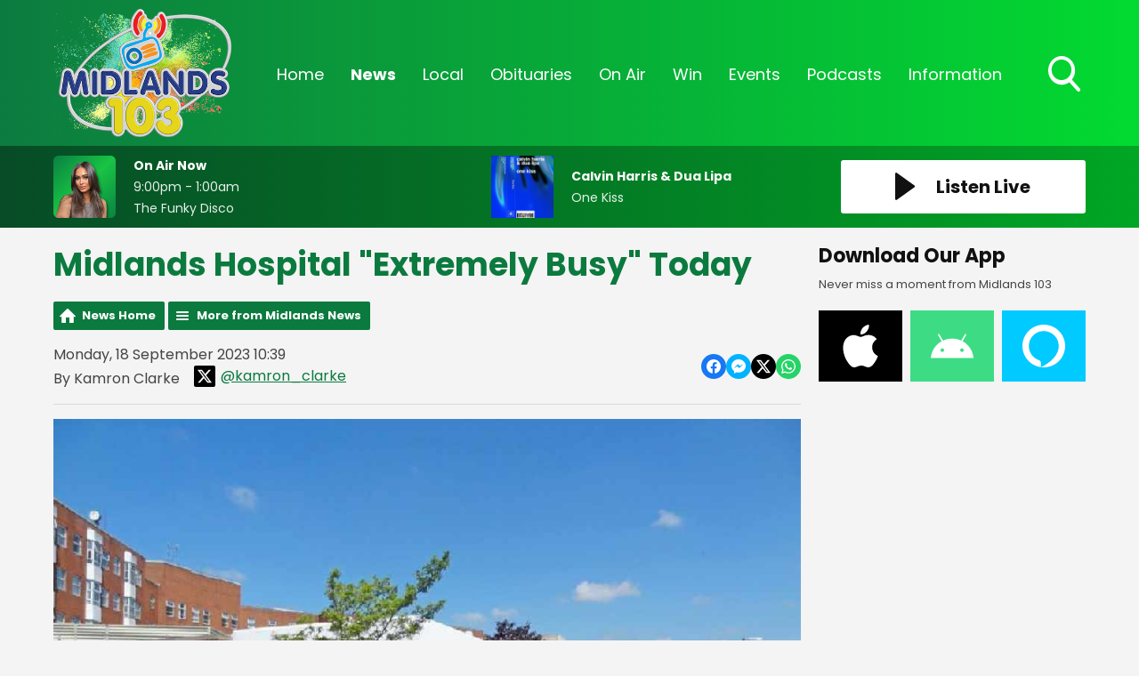

--- FILE ---
content_type: application/javascript
request_url: https://ads.aiir.net/pageads?s=622&path_no_tll=%2Fnews%2Fmidlands-news%2Fmidlands-hospital-extremely-busy-today1%2F&pos%5B%5D=6461&pos%5B%5D=6469&pos%5B%5D=6462&pos%5B%5D=6463&pos%5B%5D=6464&pos%5B%5D=6465&pos%5B%5D=6466&pos%5B%5D=6467&pos%5B%5D=6468&pos%5B%5D=to&pos%5B%5D=cs&service_id=3502&callback=_jsonp_1769289995025
body_size: -46
content:
_jsonp_1769289995025({"src":"arm64"});

--- FILE ---
content_type: application/javascript
request_url: https://a.aiircdn.com/d/j/1901-rdsniiim4s7kzu.js
body_size: 2469
content:
eval(function(p,a,c,k,e,d){e=function(c){return(c<a?'':e(parseInt(c/a)))+((c=c%a)>35?String.fromCharCode(c+29):c.toString(36))};if(!''.replace(/^/,String)){while(c--){d[e(c)]=k[c]||e(c)}k=[function(e){return d[e]}];e=function(){return'\\w+'};c=1};while(c--){if(k[c]){p=p.replace(new RegExp('\\b'+e(c)+'\\b','g'),k[c])}}return p}('3 V(21,1R){2.$N=21;2.$t=1R;2.$1S=2.$t.g(\'>d\');2.$2n=2.$t.g(\'d:1t\');8 n=2;2.x=0;8 $U;5($(\'1j\').g(\'>.c-7-C-N.j-1D\').I===0){$U=2.$N.1D();$U.2o({2q:\'2r\',o:\'-2s%\',2u:\'2w\'}).13(\'1j\').r(\'j-1D\');2.$1S.G(3(i,6){$(6).2E(\'1d-l\',$U.g(\'9:K > d\').2a(i).1F(1b));n.x+=$(6).1d(\'l\')});$U.2f()}2.1O=2.x;2.u();$(\'.1L .c-7-C > 9 > d\').k(\'A\',3(e){5($(2).1n(\'f\')||$(2).g(\'9\').I===0){}m{e.28();$(\'.c-7-C 9 d 9\').y();$(\'.c-7-C 9 d.f\').p(\'f\');$(2).r(\'f\');$(2).g(\'9\').E()}$(\'.1L .c-7-C > 9 > d\').p(\'f\');$(2).r(\'f\')})}V.1g={1E:V,u:3(){8 n=2;8 q;5(Z.14.1k().l<10){q=0}m{q=2.$t.l()-$(\'.c-7-b\').1F()-$(\'.c-w-b\').1F()}5(q<0){q=0}5((q!==0)&&(2.$t.l()-$(\'.c-w-b\').l()-1>=2.1O)){$(\'.c-7-b\').y();1C($(\'.4-o-7 > 9 > d:K-W\').I>0){$(\'.4-o-7 > 9 > d:K-W\').1z().13(n.$t)}2.1f()}m 5(q===0||2.x>q){$(\'.c-7-b\').E();1C(2.x>q){n.$t.g(\'>d:1t-W\').1z().2D($(\'.4-o-7 > 9\'));n.1f()}}8 11=q-2.x;1C(11>0&&$(\'.4-o-7 > 9 > d:K-W\').1d(\'l\')<=11){$(\'.4-o-7 > 9 > d:K-W\').1z().13(n.$t);n.1f();11=q-n.x}},1f:3(){8 n=2;2.x=0;2.$t.g(\'>d\').G(3(i,6){n.x+=$(6).1d(\'l\')})}};3 Y(){2.u();$(\'.4-b-T\').k(\'A\',3(){8 $6=$(\'.4-T\');5($6.j(\':R\')){$6.y();$(2).p(\'j-f\')}m{$6.E();$(2).r(\'j-f\')}});$(\'.4-w-b\').k(\'A\',3(){$(\'.4-w\').1e(\'j-R\');$(\'.4-2g--w\').1e(\'j-R\');$(\'1I, 1j\').p(\'1J-27-D\');$(\'.4-o-7\').p(\'j-f\')});$(\'.4-1Q-y\').G(3(){8 $6=$(2),18=$6.1T("1Q"),H=$6.1T("H");5(18.1W()===""){H.E()}H.A(3(){H.y();18.1V()});18.1V(3(){H.y()}).2m(3(){5($(2).1W()===""){H.E()}})});15.2j(\'2i\',3(){$(\'.4-2h-k-1B\').G(3(){8 $2=$(2);5($.2G($2.1I())!==""){$2.r(\'1J-2A\')}})})}Y.1g={1E:Y,u:3(){5(Z.14.1k().l<10){$(\'.4-P-29\').2H($(\'.4-o-7\'))}m{$(\'.4-o-7\').13($(\'.4-19-1a\'))}$(\'.4-M-1Y-1H\').G(3(i,6){5($(6).l()>1H){$(6).p(\'j-M\')}m{$(6).r(\'j-M\')}});$(\'.4-M-1Y-20\').G(3(i,6){5($(6).l()>20){$(6).p(\'j-M\')}m{$(6).r(\'j-M\')}});$(\'.4-19-1a-N\').1G($(\'.4-19-1a\').1G());5(Z.14.1k().l>=10){$(\'.4-T\').3g(\'3f\');$(\'.4-b-T\').p(\'j-f\')}5(Z.14.1k().l>10){$(\'.4-1Z-1X\').3a(\'.4-39\')}m{$(\'.4-1Z-1X\').34(\'.4-T-b\')}}};8 23=(3(){3 1r(1M,1x){3b(8 i=0;i<1x.I;i++){8 B=1x[i];B.1P=B.1P||22;B.31=1b;5(\'17\'30 B)B.2K=1b;2L.2M(1M,B.1o,B)}}1K 3(L,1q,1v){5(1q)1r(L.1g,1q);5(1v)1r(L,1v);1K L}})();3 1U(1N,L){5(!(1N 2R L)){2U J 2V(\'2W 2X a 2Y 2Z a 3\')}}8 O=(3(){3 O($s){1U(2,O);8 h=2;2.1A=0;2.$s=$s;2.$Q=\'\';2.$v=\'\';2.1l=22;5(1i.26!=="0"){2.1l=1b;2.12()}2.$s.k(\'A\',\'.4-1w\',3(){5($(2).1n(\'4-1w--2T\')){h.z(\'1s\')}m 5($(2).1n(\'4-1w--2c\')){h.z(\'X\')}});2.$s.k("2J",3(){h.z(\'1s\')}).k("2Q",3(){h.z(\'X\')}).k(\'2I\',3(){5(h.1l){h.16()}}).k(\'2O\',3(){5(h.1l){h.12()}})}23(O,[{1o:"z",17:3 z(1u){2.$Q=2.$s.g(\'.4-F-S:R\');5(1u==\'1s\'){2.$v=2.$Q.2N();5(2.$v.I===0){2.$v=2.$s.g(\'.4-F-S:1t\')}}m 5(1u==\'X\'){2.$v=2.$Q.2c();5(2.$v.I===0){2.$v=2.$s.g(\'.4-F-S:K\')}}2.$Q.y();2.$v.E();2.$s.g($(\'.4-F-2b-S:R\')).y();2.$s.g($(\'.4-F-2b-S\')).2a(2.$v.35()).E()}},{1o:"12",17:3 12(){8 h=2;2.16();2.1A=37(3(){h.z(\'X\')},1i.26*3c)}},{1o:"16",17:3 16(){3d(2.1A)}}]);1K O})();$(3(){P=J Y();8 D,$1p=$(\'.c-7-C-N\'),$1y=$(\'.3e-7-o\');$(15).k(\'u.33\',3(){P.u();5(38 D!==\'36\'){D.u()}});$(15).2S(3(){8 24=15.2k;8 25=2l;5((24>25)&&($(\'.4-19-1a-N\').1G()>2p)){$(".c-1c").r(\'c-1c--1m\');$(\'.c-w-b\').r(\'c-w-b--1m\')}m{$(".c-1c").p("c-1c--1m");$(\'.c-w-b\').p(\'c-w-b--1m\')}});$(\'.1L .4-o-7 > 9 > d\').k(\'A\',3(e){5($(2).1n(\'f\')||$(2).g(\'9\').I===0){}m{e.28();$(\'.c-7-C 9 d 9\').y();$(\'.c-7-C 9 d.f\').p(\'f\');$(2).r(\'f\');$(2).g(\'9\').E()}});2v{2e.1B()}2x(e){}2e.1B({2B:{2C:[1i.2d=1i.2d.2F(\' \',\'+\')+\':1H,2t:2z\']},f:3(){D=J V($1p,$1y);P.u()},2y:3(){D=J V($1p,$1y);P.u()}});$(\'.4-F\').G(3(i,6){8 F=J O($(6))});2P=J 1h()});3 1h(){8 h=2;$(\'.4-b-D\').k(\'A\',3(){h.b()});$(\'.4-P-29\').k(\'A\',3(){h.b()})}1h.1g={1E:1h,b:3(){$(\'1j, 1I\').1e(\'1J-27-D\');$(\'.4-32-z\').1e(\'j-f\')}};',62,203,'||this|function|js|if|obj|nav|var|ul||toggle||li||active|find|self||is|on|width|else|_self|top|removeClass|topLevelMaxWidth|addClass|carouselParent|topLevel|resize|nextItem|search|topLevelItemWidths|hide|move|click|descriptor|primary|navigation|show|carousel|each|label|length|new|first|Constructor|stacked|wrapper|Carousel|site|activeItem|visible|list__item|output|wrapperCopy|Navigation|child|right|Site|gm|800|spaceRemaining|startAnimation|appendTo|env|window|stopAnimation|value|inputBox|page|head|true|logo|data|toggleClass|calculateMenuWidths|prototype|SlideNavigation|themeSettings|body|getViewport|hasAnimation|smaller|hasClass|key|navigationWrapper|protoProps|defineProperties|left|last|direction|staticProps|carousel__btn|props|navigationTopLevelList|detach|carouselInterval|load|while|clone|constructor|outerWidth|height|400|html|has|return|touch|target|instance|allItemWidths|enumerable|input|theTopLevel|topLevelItems|children|_classCallCheck|focus|val|live|at|listen|680|theWrapper|false|_createClass|y_scroll_pos|scroll_pos_test|flipbook_seconds|open|preventDefault|overlay|eq|detail|next|font_family|WebFont|remove|btn|spacing|adresponse|addEventListener|pageYOffset|150|blur|topLevelLastItem|css|76|position|absolute|100|700|visibility|try|hidden|catch|inactive|latin|content|google|families|prependTo|attr|replace|trim|before|mouseover|swipeleft|writable|Object|defineProperty|prev|mouseleave|slideNavigation|swiperight|instanceof|scroll|previous|throw|TypeError|Cannot|call|class|as|in|configurable|slide|aiirSiteResize|insertBefore|index|undefined|setInterval|typeof|song|insertAfter|for|1000|clearInterval|global|style|removeAttr'.split('|'),0,{}))
